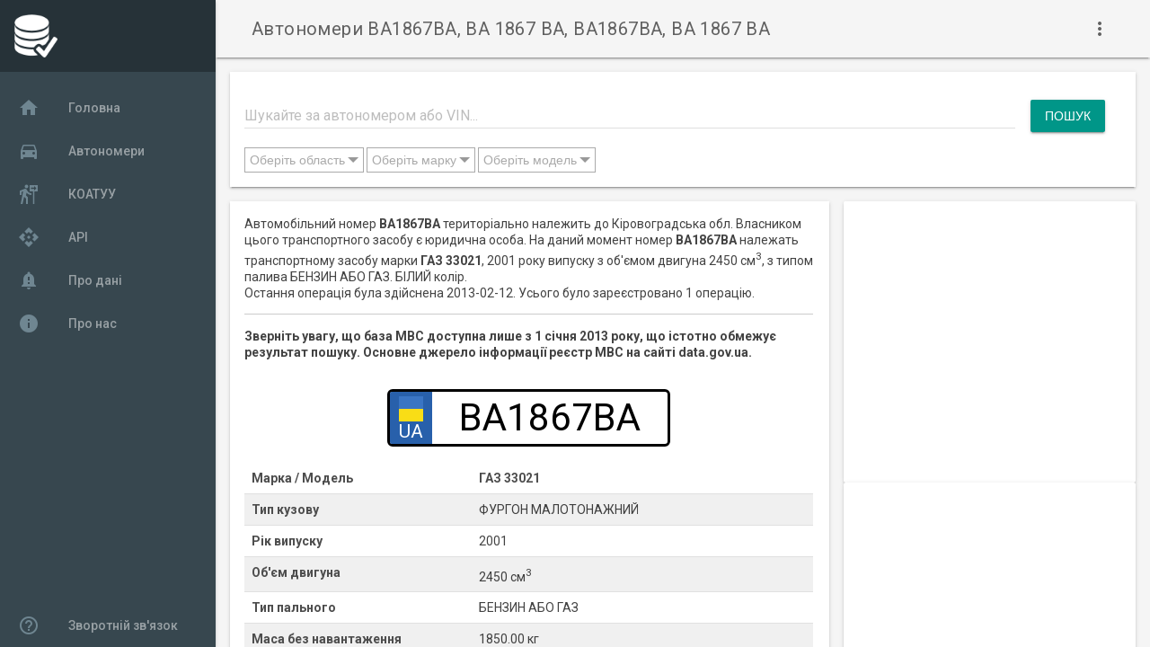

--- FILE ---
content_type: text/html; charset=UTF-8
request_url: https://e-data.com.ua/number/view/104455/
body_size: 7275
content:
<!doctype html>
<html lang="uk">
    <head>
        <meta charset="utf-8">
        <meta name="viewport" content="width=device-width, initial-scale=1.0, minimum-scale=1.0">
        <title>Автономери BA1867BA, BA 1867 BA, ВА1867ВА, ВА 1867 ВА | E-data</title>
        <meta name="description" content="Автономери BA1867BA, BA 1867 BA, ВА1867ВА, ВА 1867 ВА">
        <meta name="mobile-web-app-capable" content="yes">
        <meta name="theme-color" content="#3372DF">
        <link rel="icon" sizes="128x128" href="/favicon.png">
        <link rel="shortcut icon" href="/favicon.png">
        <link rel="preconnect" href="//fonts.googleapis.com" />
        <link rel="preconnect" href="//fonts.gstatic.com" />
        <link rel="stylesheet" href="https://fonts.googleapis.com/css?family=Roboto:regular,bold,italic,thin,light,bolditalic,black,medium&display=swap">
        <link rel="stylesheet" href="https://fonts.googleapis.com/icon?family=Material+Icons&display=swap">
        <!-- Global site tag (gtag.js) - Google Analytics -->
<script async src="https://www.googletagmanager.com/gtag/js?id=UA-178455226-1"></script>
<script>
    window.dataLayer = window.dataLayer || [];
    function gtag(){dataLayer.push(arguments);}
    gtag('js', new Date());
    gtag('config', 'UA-178455226-1');
</script>        <script async src="https://pagead2.googlesyndication.com/pagead/js/adsbygoogle.js?client=ca-pub-3707388681852108" crossorigin="anonymous"></script>        <link rel="stylesheet" type="text/css" href="/css/head1753821213.min.css" />
<script type="application/javascript" src="/js/head1643487895.min.js"></script>
<script type="application/ld+json">{"@context":"http:\/\/schema.org","@type":"Article","name":"BA1867BA","keywords":["BA1867BA","BA 1867 BA","ВА1867ВА","ВА 1867 ВА"],"articleBody":"Автомобільний номер <strong>BA1867BA<\/strong> територіально належить до Кіровоградська обл.\n    Власником цього транспортного засобу є юридична особа.\n    На даний момент номер <strong>BA1867BA<\/strong> належать транспортному засобу марки\n    <strong>ГАЗ 33021<\/strong>,\n    2001 року випуску з об'ємом двигуна 2450 см<sup>3<\/sup>, з типом палива БЕНЗИН АБО ГАЗ.\n    БІЛИЙ колір.\n    <br\/>Остання операція була здійснена 2013-02-12.\n    Усього було зареєстровано 1 операцію.","author":{"@context":"http:\/\/schema.org","@type":"Organization","name":"Реєстр МВС","address":"data.gov.ua"},"creator":{"@context":"http:\/\/schema.org","@type":"Organization","name":"Реєстр МВС","address":"data.gov.ua"},"dateModified":"2021-04-05T22:07:02+0300"}</script></head>
    <body>
        <div class="dataua-layout mdl-layout mdl-js-layout mdl-layout--fixed-drawer mdl-layout--fixed-header">
            <header class="dataua-header mdl-layout__header mdl-color--grey-100 mdl-color-text--grey-700">
                <div class="mdl-layout__header-row">
                    <h1 class="mdl-layout-title dataua-title">Автономери BA1867BA, BA 1867 BA, ВА1867ВА, ВА 1867 ВА</h1>
                    <div class="mdl-layout-spacer"></div>
                    <button class="mdl-button mdl-js-button mdl-js-ripple-effect mdl-button--icon" id="hdrbtn">
                        <i class="material-icons">more_vert</i>
                    </button>
                    <ul class="mdl-menu mdl-js-menu mdl-js-ripple-effect mdl-menu--bottom-right" for="hdrbtn">
                        <li class="social">
    <a class="fbk mdl-shadow--2dp" href="https://www.facebook.com/edata.com.ua/" rel="nofollow noopener" target="_blank"></a>
</li>
<li class="social">
    <a class="twr mdl-shadow--2dp" href="https://twitter.com/dataUA4" rel="nofollow noopener" target="_blank"></a>
</li>
                        <!--<li class="mdl-menu__item">About</li>-->
                    </ul>
                </div>
            </header>
            <div class="dataua-drawer mdl-layout__drawer mdl-color--blue-grey-900 mdl-color-text--blue-grey-50">
                <header class="dataua-drawer-header">
                    <img src="/img/logo_white.png" class="dataua-avatar"></header>
                <nav class="dataua-navigation mdl-navigation mdl-color--blue-grey-800"><a class="mdl-navigation__link" href="/">
                                <i class="mdl-color-text--blue-grey-400 material-icons" role="presentation">home</i>Головна                            </a><a class="mdl-navigation__link" href="/number/list/">
                                <i class="mdl-color-text--blue-grey-400 material-icons" role="presentation">directions_car</i>Автономери                            </a><a class="mdl-navigation__link" href="/koatuu/">
                                <i class="mdl-color-text--blue-grey-400 material-icons" role="presentation">follow_the_signs</i>КОАТУУ                            </a><a class="mdl-navigation__link" href="/api/">
                                <i class="mdl-color-text--blue-grey-400 material-icons" role="presentation">api</i>API                            </a><a class="mdl-navigation__link" href="/info/faq/">
                                <i class="mdl-color-text--blue-grey-400 material-icons" role="presentation">notification_important</i>Про дані                            </a><a class="mdl-navigation__link" href="/info/about/">
                                <i class="mdl-color-text--blue-grey-400 material-icons" role="presentation">info</i>Про нас                            </a><div class="mdl-layout-spacer"></div>
                    <a class="mdl-navigation__link" href="/info/feedback/"><i class="mdl-color-text--blue-grey-400 material-icons" role="presentation">help_outline</i>Зворотній зв'язок</a>
                </nav>
            </div>
            <main class="mdl-layout__content mdl-color--grey-100">
                <div class="mdl-grid dataua-content">
    <section class="section--center mdl-grid mdl-grid--no-spacing mdl-shadow--2dp mdl-cell mdl-cell--12-col mdl-color--white">
    <div class="mdl-card__supporting-text">
        <form action="/number/search/" method="GET" class="search">
            <div class="mdl-textfield mdl-js-textfield mdl-textfield--floating-label search">
                <input class="mdl-textfield__input" id="searchtext" type="search" name="search" value="">
                <label class="mdl-textfield__label" for="searchtext">Шукайте за автономером або VIN...</label>
            </div>
            <div class="search-button-container">
                <input class="mdl-button mdl-js-button mdl-button--raised mdl-button--colored" type="submit" value="Пошук" />
            </div>
            <select id="s-regions" multiple="multiple" name="region[]" size="1" class="mdl-button"><option value="1">АР Крим</option><option value="2">Волинська</option><option value="3">Вінницька</option><option value="4">Дніпропетровська</option><option value="5">Донецька</option><option value="6">Житомирська</option><option value="7">Закарпатська</option><option value="8">Запорізька</option><option value="9">Івано-Франківська</option><option value="10">Київ</option><option value="11">Київська</option><option value="12">Кіровоградська</option><option value="13">Луганська</option><option value="14">Львівська</option><option value="15">Миколаївська</option><option value="16">Одеська</option><option value="17">Полтавська</option><option value="18">Рівненська</option><option value="19">Севастополь</option><option value="20">Сумська</option><option value="21">Тернопільська</option><option value="22">Харківська</option><option value="23">Херсонська</option><option value="24">Хмельницька</option><option value="25">Черкаська</option><option value="26">Чернівецька</option><option value="27">Чернігівська</option></select>
            <select id="s-vendors" multiple="multiple" name="vendor[]" size="1" class="mdl-button"><option value="8">VOLKSWAGEN</option><option value="9">ВАЗ</option><option value="16">RENAULT</option><option value="5">MERCEDES-BENZ</option><option value="2">TOYOTA</option><option value="3">SKODA</option><option value="11">FORD</option><option value="14">OPEL</option><option value="13">HYUNDAI</option><option value="38">NISSAN</option><option value="37">BMW</option><option value="31">AUDI</option><option value="32">CHEVROLET</option><option value="15">DAEWOO</option><option value="25">MITSUBISHI</option><option value="54">KIA</option><option value="35">ЗАЗ</option><option value="43">MAZDA</option><option value="19">HONDA</option><option value="18">PEUGEOT</option><option value="24">ГАЗ</option><option value="7">FIAT</option><option value="4">CITROEN</option><option value="17">VOLVO</option><option value="6">LEXUS</option><option value="51">DAF</option><option value="29">MAN</option><option value="28">SUZUKI</option><option value="33">SUBARU</option><option value="21">CHERY</option></select>
            <select id="s-models" multiple="multiple" name="model[]" size="1" class="mdl-button"><option value="274">VOLKSWAGEN PASSAT</option><option value="62">VOLKSWAGEN GOLF</option><option value="3">SKODA OCTAVIA</option><option value="52">DAEWOO LANOS</option><option value="685">RENAULT MEGANE</option><option value="8">VOLKSWAGEN TRANSPORTER</option><option value="112">CHEVROLET AVEO</option><option value="72">RENAULT KANGOO</option><option value="164">FORD FOCUS</option><option value="229">SKODA FABIA</option><option value="129">TOYOTA CAMRY</option><option value="37">VOLKSWAGEN CADDY</option><option value="1109">OPEL ASTRA</option><option value="67">AUDI A6</option><option value="20">RENAULT TRAFIC</option><option value="247">HYUNDAI TUCSON</option><option value="83">BMW X5</option><option value="534">TOYOTA RAV4</option><option value="69">CHEVROLET LACETTI</option><option value="846">AUDI A4</option><option value="43">MITSUBISHI OUTLANDER</option><option value="322">VOLKSWAGEN JETTA</option><option value="195">MITSUBISHI LANCER</option><option value="141">OPEL VIVARO</option><option value="599">KIA SPORTAGE</option><option value="17">OPEL VECTRA</option><option value="131">MAZDA 6</option><option value="61">HYUNDAI ACCENT</option><option value="465">TOYOTA COROLLA</option><option value="35">FIAT DOBLO</option></select>
        </form>
    </div>
</section>
<script type="text/javascript">
    let defaultVendor = [];
    let defaultModel = [];defaultVendor.push({
            "value": 8,
            "name": "VOLKSWAGEN",
            "checked": false
        });defaultVendor.push({
            "value": 9,
            "name": "ВАЗ",
            "checked": false
        });defaultVendor.push({
            "value": 16,
            "name": "RENAULT",
            "checked": false
        });defaultVendor.push({
            "value": 5,
            "name": "MERCEDES-BENZ",
            "checked": false
        });defaultVendor.push({
            "value": 2,
            "name": "TOYOTA",
            "checked": false
        });defaultVendor.push({
            "value": 3,
            "name": "SKODA",
            "checked": false
        });defaultVendor.push({
            "value": 11,
            "name": "FORD",
            "checked": false
        });defaultVendor.push({
            "value": 14,
            "name": "OPEL",
            "checked": false
        });defaultVendor.push({
            "value": 13,
            "name": "HYUNDAI",
            "checked": false
        });defaultVendor.push({
            "value": 38,
            "name": "NISSAN",
            "checked": false
        });defaultVendor.push({
            "value": 37,
            "name": "BMW",
            "checked": false
        });defaultVendor.push({
            "value": 31,
            "name": "AUDI",
            "checked": false
        });defaultVendor.push({
            "value": 32,
            "name": "CHEVROLET",
            "checked": false
        });defaultVendor.push({
            "value": 15,
            "name": "DAEWOO",
            "checked": false
        });defaultVendor.push({
            "value": 25,
            "name": "MITSUBISHI",
            "checked": false
        });defaultVendor.push({
            "value": 54,
            "name": "KIA",
            "checked": false
        });defaultVendor.push({
            "value": 35,
            "name": "ЗАЗ",
            "checked": false
        });defaultVendor.push({
            "value": 43,
            "name": "MAZDA",
            "checked": false
        });defaultVendor.push({
            "value": 19,
            "name": "HONDA",
            "checked": false
        });defaultVendor.push({
            "value": 18,
            "name": "PEUGEOT",
            "checked": false
        });defaultVendor.push({
            "value": 24,
            "name": "ГАЗ",
            "checked": false
        });defaultVendor.push({
            "value": 7,
            "name": "FIAT",
            "checked": false
        });defaultVendor.push({
            "value": 4,
            "name": "CITROEN",
            "checked": false
        });defaultVendor.push({
            "value": 17,
            "name": "VOLVO",
            "checked": false
        });defaultVendor.push({
            "value": 6,
            "name": "LEXUS",
            "checked": false
        });defaultVendor.push({
            "value": 51,
            "name": "DAF",
            "checked": false
        });defaultVendor.push({
            "value": 29,
            "name": "MAN",
            "checked": false
        });defaultVendor.push({
            "value": 28,
            "name": "SUZUKI",
            "checked": false
        });defaultVendor.push({
            "value": 33,
            "name": "SUBARU",
            "checked": false
        });defaultVendor.push({
            "value": 21,
            "name": "CHERY",
            "checked": false
        });defaultModel.push({
            "value": 274,
            "name": "VOLKSWAGEN PASSAT",
            "checked": false
        });defaultModel.push({
            "value": 62,
            "name": "VOLKSWAGEN GOLF",
            "checked": false
        });defaultModel.push({
            "value": 3,
            "name": "SKODA OCTAVIA",
            "checked": false
        });defaultModel.push({
            "value": 52,
            "name": "DAEWOO LANOS",
            "checked": false
        });defaultModel.push({
            "value": 685,
            "name": "RENAULT MEGANE",
            "checked": false
        });defaultModel.push({
            "value": 8,
            "name": "VOLKSWAGEN TRANSPORTER",
            "checked": false
        });defaultModel.push({
            "value": 112,
            "name": "CHEVROLET AVEO",
            "checked": false
        });defaultModel.push({
            "value": 72,
            "name": "RENAULT KANGOO",
            "checked": false
        });defaultModel.push({
            "value": 164,
            "name": "FORD FOCUS",
            "checked": false
        });defaultModel.push({
            "value": 229,
            "name": "SKODA FABIA",
            "checked": false
        });defaultModel.push({
            "value": 129,
            "name": "TOYOTA CAMRY",
            "checked": false
        });defaultModel.push({
            "value": 37,
            "name": "VOLKSWAGEN CADDY",
            "checked": false
        });defaultModel.push({
            "value": 1109,
            "name": "OPEL ASTRA",
            "checked": false
        });defaultModel.push({
            "value": 67,
            "name": "AUDI A6",
            "checked": false
        });defaultModel.push({
            "value": 20,
            "name": "RENAULT TRAFIC",
            "checked": false
        });defaultModel.push({
            "value": 247,
            "name": "HYUNDAI TUCSON",
            "checked": false
        });defaultModel.push({
            "value": 83,
            "name": "BMW X5",
            "checked": false
        });defaultModel.push({
            "value": 534,
            "name": "TOYOTA RAV4",
            "checked": false
        });defaultModel.push({
            "value": 69,
            "name": "CHEVROLET LACETTI",
            "checked": false
        });defaultModel.push({
            "value": 846,
            "name": "AUDI A4",
            "checked": false
        });defaultModel.push({
            "value": 43,
            "name": "MITSUBISHI OUTLANDER",
            "checked": false
        });defaultModel.push({
            "value": 322,
            "name": "VOLKSWAGEN JETTA",
            "checked": false
        });defaultModel.push({
            "value": 195,
            "name": "MITSUBISHI LANCER",
            "checked": false
        });defaultModel.push({
            "value": 141,
            "name": "OPEL VIVARO",
            "checked": false
        });defaultModel.push({
            "value": 599,
            "name": "KIA SPORTAGE",
            "checked": false
        });defaultModel.push({
            "value": 17,
            "name": "OPEL VECTRA",
            "checked": false
        });defaultModel.push({
            "value": 131,
            "name": "MAZDA 6",
            "checked": false
        });defaultModel.push({
            "value": 61,
            "name": "HYUNDAI ACCENT",
            "checked": false
        });defaultModel.push({
            "value": 465,
            "name": "TOYOTA COROLLA",
            "checked": false
        });defaultModel.push({
            "value": 35,
            "name": "FIAT DOBLO",
            "checked": false
        });let textOpt = {
        selectedOptions: " обрано",
        selectedLength: 50,
        selectedVendors: []
    };
    $(function () {
        $("#s-regions").multiselect({
            columns: 3,
            placeholder: "Оберіть область",
            search: true,
            texts: textOpt,
            searchOptions: {
                "default": "Оберіть область"
            },
            selectAll: true
        });
        $("#s-vendors").multiselect({
            columns: 3,
            placeholder: "Оберіть марку",
            search: true,
            texts: textOpt,
            onOptionClick: function (list, input) {
                let vendorId = $(input).val();
                if (textOpt.selectedVendors.indexOf(vendorId) >= 0) {
                    textOpt.selectedVendors = textOpt.selectedVendors.filter(function(value, index, arr){
                        return value != vendorId;
                    });
                } else {
                    textOpt.selectedVendors.push(vendorId);
                }
            },
            onControlClose: function (list) {
                if (textOpt.selectedVendors.length > 0) {
                    $.ajax({
                        url: "/api/v1/model/byvendor/",
                        method: "GET",
                        data: {"vendor": textOpt.selectedVendors},
                        dataType: "json"
                    }).done(function (data) {
                        let options = [];
                        for (let i in data.data) {
                            let model = data.data[i];
                            options.push({
                                "value": model.id,
                                "name": model.vendor_name + " " + model.name,
                                "checked": false
                            });
                        }
                        $("#s-models").multiselect('loadOptions', options);
                    });
                }
            },
            searchOptions: {
                "default": "Введіть текст для пошуку",
                "onSearch": function (select, search) {
                    if (search) {
                        $.ajax({
                            url: "/api/v1/vendor/search/",
                            method: "GET",
                            data: {"search": search, "limit": 200},
                            dataType: "json"
                        }).done(function (data) {
                            let options = [];
                            for (let i in data.data) {
                                let vendor = data.data[i];
                                options.push({
                                    "value": vendor.id,
                                    "name": vendor.name,
                                    "checked": false
                                });
                            }
                            $("#s-vendors").multiselect('loadOptions', options);
                            textOpt.selectedVendors = [];
                        });
                    } else {
                        $("#s-vendors").multiselect('loadOptions', defaultVendor);
                    }
                }
            },
            selectAll: true
        });
        $("#s-models").multiselect({
            columns: 3,
            placeholder: "Оберіть модель",
            search: true,
            texts: textOpt,
            searchOptions: {
                "default": "Введіть текст для пошуку",
                "delay": 500,
                "onSearch": function (select, search) {
                    if (search) {
                        $.ajax({
                            url: "/api/v1/model/search/",
                            method: "GET",
                            data: {"search": search, "limit": 200},
                            dataType: "json"
                        }).done(function (data) {
                            let options = [];
                            for (let i in data.data) {
                                let model = data.data[i];
                                options.push({
                                    "value": model.id,
                                    "name": model.vendor_name + " " + model.name,
                                    "checked": false
                                });
                            }
                            $("#s-models").multiselect('loadOptions', options);
                        });
                    } else {
                        $("#s-models").multiselect('loadOptions', defaultModel);
                    }
                }
            },
            selectAll: true
        });
        function setColumnCount() {
            let opt = $('.ms-options ul');
            if (window.innerWidth < 500) {
                opt.css({"column-count": 1, "-webkit-column-count": 1, "-moz-column-count": 1});
            } else if (window.innerWidth < 700) {
                opt.css({"column-count": 2, "-webkit-column-count": 2, "-moz-column-count": 2});
            } else {
                opt.css({"column-count": 3, "-webkit-column-count": 3, "-moz-column-count": 3});
            }
        }
        $(document).ready(setColumnCount);
        $(window).resize(setColumnCount);
    });
</script>
<section class="section--center mdl-grid mdl-grid--no-spacing mdl-shadow--2dp mdl-cell mdl-cell--8-col mdl-color--white"><div class="mdl-card__supporting-text">
            Автомобільний номер <strong>BA1867BA</strong> територіально належить до Кіровоградська обл.
    Власником цього транспортного засобу є юридична особа.
    На даний момент номер <strong>BA1867BA</strong> належать транспортному засобу марки
    <strong>ГАЗ 33021</strong>,
    2001 року випуску з об'ємом двигуна 2450 см<sup>3</sup>, з типом палива БЕНЗИН АБО ГАЗ.
    БІЛИЙ колір.
    <br/>Остання операція була здійснена 2013-02-12.
    Усього було зареєстровано 1 операцію.            <hr/><strong>Зверніть увагу, що база МВС доступна лише з 1 січня 2013 року, що істотно обмежує результат пошуку.
            Основне джерело інформації реєстр МВС на сайті data.gov.ua.</strong>
        </div><div class="mdl-card__supporting-text">
        <div class="number">
            <div class="flag">
                <div class="flag-blue"></div>
                <div class="flag-yellow"></div>
                <div class="country">UA</div>
            </div>
            <div class="num">BA1867BA</div>
        </div>
        <br/><div class="div-row">
                <div class="div-col-1">Марка / Модель</div>
                <div class="div-col-1">ГАЗ 33021</div>
            </div>
            <div class="div-row">
                <div class="div-col-1">Тип кузову</div>
                <div class="div-col-2">ФУРГОН МАЛОТОНАЖНИЙ</div>
            </div><div class="div-row">
                <div class="div-col-1">Рік випуску</div>
                <div class="div-col-2">2001</div>
            </div>
            <div class="div-row">
                <div class="div-col-1">Об'єм двигуна</div>
                <div class="div-col-2">2450 см<sup>3</sup></div>
            </div>
            <div class="div-row">
                <div class="div-col-1">Тип пального</div>
                <div class="div-col-2">БЕНЗИН АБО ГАЗ</div>
            </div>
            <div class="div-row">
                <div class="div-col-1">Маса без навантаження</div>
                <div class="div-col-2">1850.00 кг</div>
            </div>
            <div class="div-row">
                <div class="div-col-1">Повна маса</div>
                <div class="div-col-2">3500.00 кг</div>
            </div>
            <div class="div-row">
                <div class="div-col-1">Колір</div>
                <div class="div-col-2">БІЛИЙ</div>
            </div>
            <div class="div-row">
                <div class="div-col-1">Власник</div>
                <div class="div-col-2">Юридична особа</div>
            </div></div>
</section><div class="mdl-cell mdl-cell--4-col mdl-cell--8-col-tablet mdl-grid mdl-grid--no-spacing">
        <div class="mdl-card mdl-shadow--2dp mdl-cell mdl-cell--4-col mdl-cell--4-col-tablet mdl-cell--12-col-desktop">
            <!-- CarNumView1 -->
            <ins class="adsbygoogle"
                style="display:block"
                data-ad-client="ca-pub-3707388681852108"
                data-ad-slot="4788540058"
                data-ad-format="auto" data-full-width-responsive="true">
                </ins>
            <script>(adsbygoogle = window.adsbygoogle || []).push({});</script>        </div>
        <div class="mdl-card mdl-shadow--2dp mdl-cell mdl-cell--4-col mdl-cell--4-col-tablet mdl-cell--12-col-desktop">
            <!-- CarNumView2 -->
            <ins class="adsbygoogle"
                style="display:block"
                data-ad-client="ca-pub-3707388681852108"
                data-ad-slot="6252012576"
                data-ad-format="auto">
                </ins>
            <script>(adsbygoogle = window.adsbygoogle || []).push({});</script>        </div>
    </div><section class="section--center mdl-grid mdl-grid--no-spacing mdl-shadow--2dp mdl-cell mdl-cell--12-col mdl-color--white">
    <div class="mdl-card__supporting-text"><div class="div-row mdl-color-text--black mdl-color--blue-grey-200">
    <div class="div-col">
        <b>2013-02-12</b>
        ПЕРЕРЕЄСТРАЦІЯ ПРИ ЗАМІНІ СВІДОЦТВА ПРО РЕЄСТРАЦІЮ    </div>
</div>
<div class="div-row">
    <div class="div-col-1">(3501) КІРОВОГРАДСЬКЕ ВРЕР ДАІ УМВС УКРАЇНИ В КІРОВОГРАДСЬКІЙ ОБЛАСТІ</div>
    <div class="div-col-2">КІРОВОГРАДСЬКА ОБЛАСТЬ/М.КРОПИВНИЦЬКИЙ &gt; КРОПИВНИЦЬКИЙ &gt; ПОДІЛЬСЬКИЙ</div>
</div>
<div class="div-row">
    <div class="div-col-1">
        ГАЗ 33021 2001 р.в.    </div>
    <div class="div-col-2">
        ВАНТАЖНИЙ        БІЛИЙ        2450см<sup>3</sup>
        БЕНЗИН АБО ГАЗ    </div>
</div>
</div>
</section><section class="section--center mdl-grid mdl-grid--no-spacing mdl-shadow--2dp mdl-cell mdl-cell--12-col mdl-color--white">
    <div class="mdl-card__supporting-text">
    <h5 class="mdl-card__title">Схожі автономери</h5>
        <div>
    <div class="mdl-grid"><div class="mdl-cell mdl-cell--2-col">
            <a href="/number/list/02/18/67">021867.. (1)</a>
        </div><div class="mdl-cell mdl-cell--2-col">
            <a href="/number/list/04/18/67">041867.. (1)</a>
        </div><div class="mdl-cell mdl-cell--2-col">
            <a href="/number/list/08/18/67">081867.. (1)</a>
        </div><div class="mdl-cell mdl-cell--2-col">
            <a href="/number/list/10/18/67">101867.. (1)</a>
        </div><div class="mdl-cell mdl-cell--2-col">
            <a href="/number/list/11/18/67">111867.. (1)</a>
        </div><div class="mdl-cell mdl-cell--2-col">
            <a href="/number/list/13/18/67">131867.. (1)</a>
        </div><div class="mdl-cell mdl-cell--2-col">
            <a href="/number/list/14/18/67">141867.. (1)</a>
        </div><div class="mdl-cell mdl-cell--2-col">
            <a href="/number/list/16/18/67">161867.. (1)</a>
        </div><div class="mdl-cell mdl-cell--2-col">
            <a href="/number/list/17/18/67">171867.. (1)</a>
        </div><div class="mdl-cell mdl-cell--2-col">
            <a href="/number/list/21/18/67">211867.. (1)</a>
        </div><div class="mdl-cell mdl-cell--2-col">
            <a href="/number/list/31/18/67">311867.. (1)</a>
        </div><div class="mdl-cell mdl-cell--2-col">
            <a href="/number/list/AA/18/67">AA1867.. (89)</a>
        </div><div class="mdl-cell mdl-cell--2-col">
            <a href="/number/list/AB/18/67">AB1867.. (71)</a>
        </div><div class="mdl-cell mdl-cell--2-col">
            <a href="/number/list/AC/18/67">AC1867.. (45)</a>
        </div><div class="mdl-cell mdl-cell--2-col">
            <a href="/number/list/AE/18/67">AE1867.. (104)</a>
        </div><div class="mdl-cell mdl-cell--2-col">
            <a href="/number/list/AH/18/67">AH1867.. (45)</a>
        </div><div class="mdl-cell mdl-cell--2-col">
            <a href="/number/list/AI/18/67">AI1867.. (98)</a>
        </div><div class="mdl-cell mdl-cell--2-col">
            <a href="/number/list/AK/18/67">AK1867.. (8)</a>
        </div><div class="mdl-cell mdl-cell--2-col">
            <a href="/number/list/AM/18/67">AM1867.. (49)</a>
        </div><div class="mdl-cell mdl-cell--2-col">
            <a href="/number/list/AO/18/67">AO1867.. (44)</a>
        </div><div class="mdl-cell mdl-cell--2-col">
            <a href="/number/list/AP/18/67">AP1867.. (49)</a>
        </div><div class="mdl-cell mdl-cell--2-col">
            <a href="/number/list/AT/18/67">AT1867.. (53)</a>
        </div><div class="mdl-cell mdl-cell--2-col">
            <a href="/number/list/AX/18/67">AX1867.. (79)</a>
        </div><div class="mdl-cell mdl-cell--2-col">
            <a href="/number/list/BA/18/67">BA1867.. (38)</a>
        </div><div class="mdl-cell mdl-cell--2-col">
            <a href="/number/list/BB/18/67">BB1867.. (19)</a>
        </div><div class="mdl-cell mdl-cell--2-col">
            <a href="/number/list/BC/18/67">BC1867.. (106)</a>
        </div><div class="mdl-cell mdl-cell--2-col">
            <a href="/number/list/BE/18/67">BE1867.. (37)</a>
        </div><div class="mdl-cell mdl-cell--2-col">
            <a href="/number/list/BH/18/67">BH1867.. (89)</a>
        </div><div class="mdl-cell mdl-cell--2-col">
            <a href="/number/list/BI/18/67">BI1867.. (60)</a>
        </div><div class="mdl-cell mdl-cell--2-col">
            <a href="/number/list/BK/18/67">BK1867.. (51)</a>
        </div><div class="mdl-cell mdl-cell--2-col">
            <a href="/number/list/BM/18/67">BM1867.. (35)</a>
        </div><div class="mdl-cell mdl-cell--2-col">
            <a href="/number/list/BO/18/67">BO1867.. (45)</a>
        </div><div class="mdl-cell mdl-cell--2-col">
            <a href="/number/list/BT/18/67">BT1867.. (24)</a>
        </div><div class="mdl-cell mdl-cell--2-col">
            <a href="/number/list/BX/18/67">BX1867.. (52)</a>
        </div><div class="mdl-cell mdl-cell--2-col">
            <a href="/number/list/CA/18/67">CA1867.. (49)</a>
        </div><div class="mdl-cell mdl-cell--2-col">
            <a href="/number/list/CB/18/67">CB1867.. (34)</a>
        </div><div class="mdl-cell mdl-cell--2-col">
            <a href="/number/list/CE/18/67">CE1867.. (36)</a>
        </div><div class="mdl-cell mdl-cell--2-col">
            <a href="/number/list/CH/18/67">CH1867.. (2)</a>
        </div><div class="mdl-cell mdl-cell--2-col">
            <a href="/number/list/DI/18/67">DI1867.. (6)</a>
        </div><div class="mdl-cell mdl-cell--2-col">
            <a href="/number/list/HC/18/67">HC1867.. (1)</a>
        </div><div class="mdl-cell mdl-cell--2-col">
            <a href="/number/list/HH/18/67">HH1867.. (5)</a>
        </div><div class="mdl-cell mdl-cell--2-col">
            <a href="/number/list/KA/18/67">KA1867.. (105)</a>
        </div><div class="mdl-cell mdl-cell--2-col">
            <a href="/number/list/KE/18/67">KE1867.. (11)</a>
        </div><div class="mdl-cell mdl-cell--2-col">
            <a href="/number/list/KI/18/67">KI1867.. (2)</a>
        </div><div class="mdl-cell mdl-cell--2-col">
            <a href="/number/list/KP/18/67">KP1867.. (1)</a>
        </div><div class="mdl-cell mdl-cell--2-col">
            <a href="/number/list/KX/18/67">KX1867.. (1)</a>
        </div><div class="mdl-cell mdl-cell--2-col">
            <a href="/number/list/OO/18/67">OO1867.. (1)</a>
        </div></div>
</div></div>
</section></div>
            </main>
        </div>
        <script type="application/javascript" src="/js/foot1600444841.min.js"></script>
    </body>
</html>


--- FILE ---
content_type: text/html; charset=utf-8
request_url: https://www.google.com/recaptcha/api2/aframe
body_size: 266
content:
<!DOCTYPE HTML><html><head><meta http-equiv="content-type" content="text/html; charset=UTF-8"></head><body><script nonce="-0opn5vn-n3pzPOSjwtE-w">/** Anti-fraud and anti-abuse applications only. See google.com/recaptcha */ try{var clients={'sodar':'https://pagead2.googlesyndication.com/pagead/sodar?'};window.addEventListener("message",function(a){try{if(a.source===window.parent){var b=JSON.parse(a.data);var c=clients[b['id']];if(c){var d=document.createElement('img');d.src=c+b['params']+'&rc='+(localStorage.getItem("rc::a")?sessionStorage.getItem("rc::b"):"");window.document.body.appendChild(d);sessionStorage.setItem("rc::e",parseInt(sessionStorage.getItem("rc::e")||0)+1);localStorage.setItem("rc::h",'1769810360743');}}}catch(b){}});window.parent.postMessage("_grecaptcha_ready", "*");}catch(b){}</script></body></html>